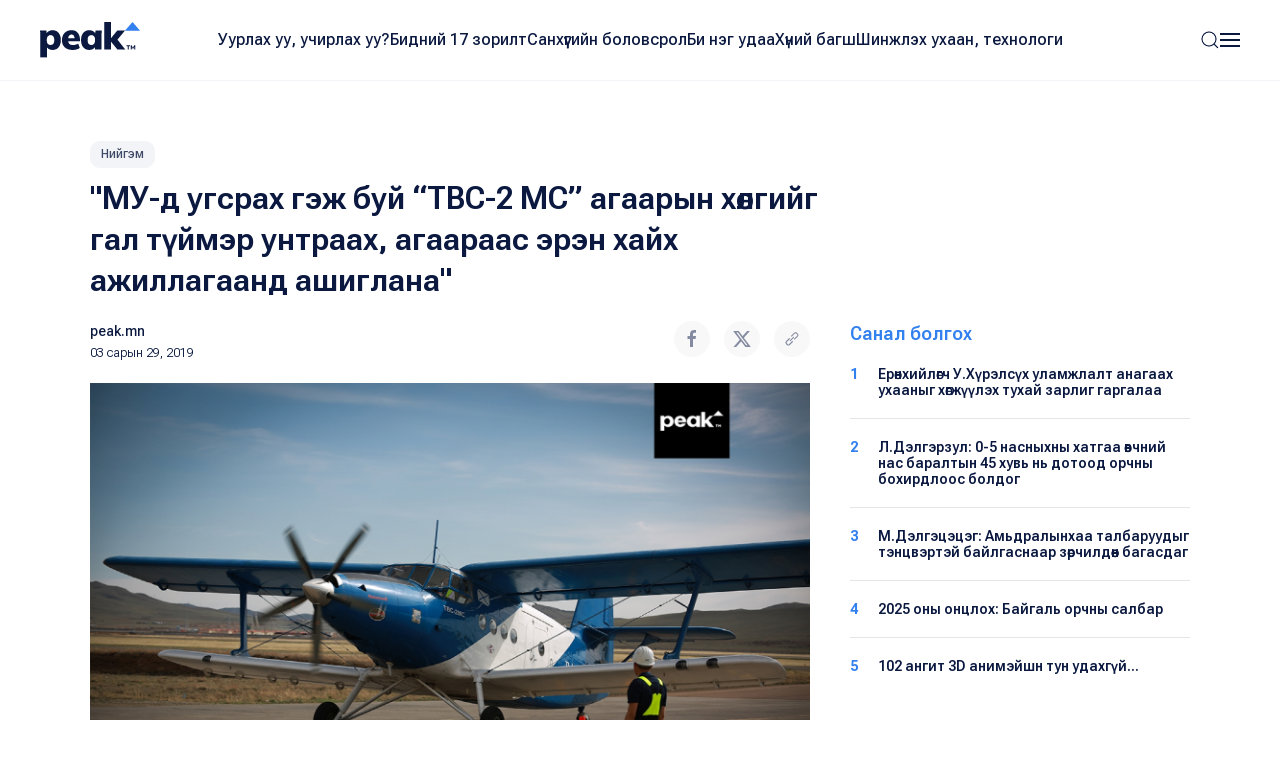

--- FILE ---
content_type: text/html; charset=UTF-8
request_url: https://peak.mn/news/mu-d-ugsrakh-gej-bui-tws-2-ms-agaariin-khulgiig-gal-tuimer-untraakh-agaaraas-eren-khaikh-ajillagaand-ashiglana
body_size: 11677
content:
<!DOCTYPE html>
<html>

<head>
  <title>
    'МУ-д угсрах гэж буй “ТВС-2 МС” агаарын хөлгийг гал түймэр унтраах, агаараас эрэн хайх... | Peak News  </title>
  <meta charset="utf-8">
  <meta name="description"
    content="Монгол Улсын Ерөнхийлөгч, Үндэсний аюулгүй байдлын зөвлөлийн тэргүүний ивээл дор &ldquo;Гал түймрийн гамшгийн хохирлыг бууруулахад бүх нийтийн оролцоо&rdquo; сэдэвт хэлэлцүүлгийг өнөөдөр Төрийн ордонд зохион байгууллаа.Гамшгаас хамгаалах тухай хууль, Галын..." />
  <meta name="keywords"
    content="агаарынхөлөг, галтүймэр, ерөнхийлөгч, твс-2 мс" />
  <meta name="viewport" content="width=device-width, initial-scale=1, maximum-scale=2, user-scalable=yes" />
  <meta http-equiv="X-UA-Compatible" content="IE=edge,chrome=1">
  <meta name="HandheldFriendly" content="true">

  <!-- Twitter Card data -->
  <meta name="twitter:card"
    content="summary" />
  <meta name="twitter:site" content="@PEAK" />
  <meta name="twitter:title"
    content="'МУ-д угсрах гэж буй “ТВС-2 МС” агаарын хөлгийг гал түймэр унтраах, агаараас эрэн хайх... | Peak News">
  <!-- Twitter Page description less than 200 characters -->
  <meta name="twitter:description"
    content="Монгол Улсын Ерөнхийлөгч, Үндэсний аюулгүй байдлын зөвлөлийн тэргүүний ивээл дор &ldquo;Гал түймрийн гамшгийн хохирлыг бууруулахад бүх нийтийн оролцоо&rdquo; сэдэвт хэлэлцүүлгийг өнөөдөр Төрийн ордонд зохион байгууллаа.Гамшгаас хамгаалах тухай хууль, Галын..." />
  <!-- Twitter Summary card images must be at least 120x120px -->
  <meta name="twitter:image"
    content="https://peak.mn/files/e06d2e62-31d4-440c-9dc3-42d7ba91ab91/acc06da38f85a87d1836f9fe4f0855ce_social.jpg" />

  <meta property="og:title"
    content="'МУ-д угсрах гэж буй “ТВС-2 МС” агаарын хөлгийг гал түймэр унтраах, агаараас эрэн хайх... | Peak News" />
  <meta property="og:image"
    content="https://peak.mn/files/e06d2e62-31d4-440c-9dc3-42d7ba91ab91/acc06da38f85a87d1836f9fe4f0855ce_social.jpg" />
      <meta property="og:image:width" content="952" />
    <meta property="og:image:height" content="498" />
    <meta property="og:site_name"
    content="Peak News" />
  <meta property="og:description"
    content="Монгол Улсын Ерөнхийлөгч, Үндэсний аюулгүй байдлын зөвлөлийн тэргүүний ивээл дор &ldquo;Гал түймрийн гамшгийн хохирлыг бууруулахад бүх нийтийн оролцоо&rdquo; сэдэвт хэлэлцүүлгийг өнөөдөр Төрийн ордонд зохион байгууллаа.Гамшгаас хамгаалах тухай хууль, Галын..." />

  <link rel="apple-touch-icon" sizes="180x180" href="/apple-touch-icon.png">
  <link rel="icon" type="image/png" sizes="32x32" href="/favicon-32x32.png">
  <link rel="icon" type="image/png" sizes="16x16" href="/favicon-16x16.png">
  <link rel="manifest" href="/site.webmanifest">
  <meta name="msapplication-TileColor" content="#da532c">
  <meta name="theme-color" content="#ffffff">

  <link
    href="https://fonts.googleapis.com/css2?family=Roboto+Flex:opsz,wght@8..144,300;8..144,400;8..144,500;8..144,600;8..144,700&display=swap"
    rel="stylesheet">

  <link rel="stylesheet" href="/static/peak.min.v1726450691.css"/>
  <!--[if lt IE 9]>
    <script src="https://oss.maxcdn.com/html5shiv/3.7.3/html5shiv.min.js"></script>
  <![endif]-->

  <script src="https://cdn.jsdelivr.net/npm/uikit@3.21.12/dist/js/uikit.min.js"></script>
  <script src="https://cdn.jsdelivr.net/npm/uikit@3.21.12/dist/js/uikit-icons.min.js"></script>
  <script src="https://ajax.googleapis.com/ajax/libs/jquery/2.1.4/jquery.min.js"></script>
</head>


<body class="uk-background-top-center uk-background-width-1-1 uk-background-norepeat" style="">
  

<!--Nav-->

<div class="peaknav" uk-sticky>
  <nav class="uk-navbar-container">
    <div class="uk-container uk-container-expand">
      <div uk-navbar>
        <div class="uk-navbar-left">
          <a href="https://peak.mn/pages/view/home-new"
            class="uk-navbar-item uk-logo"><img src="/img/peak.svg" width="100" alt=""/></a>
        </div>
        <div class="uk-navbar-center uk-visible@l">
          <ul class="uk-navbar-nav">
                                          <li class=""><a
                    href="/category/uurlakh-uu-uchirlakh-uu?menu=19">Уурлах уу, учирлах уу?</a></li>
                              <li class=""><a
                    href="https://peak.mn/my17">Бидний 17 зорилт</a></li>
                              <li class=""><a
                    href="/category/economics?menu=2">Санхүүгийн боловсрол</a></li>
                              <li class=""><a
                    href="/category/bi-neg-udaa?menu=25">Би нэг удаа</a></li>
                              <li class=""><a
                    href="/category/khunii-bagsh?menu=26">Хүний багш</a></li>
                              <li class=""><a
                    href="/category/technology?menu=11">Шинжлэх ухаан, технологи</a></li>
                                    </ul>
        </div>
        <div class="uk-navbar-right">
          <a class="uk-navbar-toggle" href="#searchmodal" uk-search-icon uk-toggle></a>

          <a class="uk-navbar-toggle uk-navbar-toggle-animate" uk-navbar-toggle-icon href="#"></a>
          <div class="uk-navbar-dropdown" uk-drop="offset: 0; pos: bottom-right;">
            <ul class="uk-nav uk-navbar-dropdown-nav">
              <li class="uk-active"><a href="https://peak.mn/pages/view/home-new"><span class="uk-margin-small-right"
                    uk-icon="home"></span> Нүүр хуудас</a></li>
              <li class="uk-nav-divider"></li>

                                                <li class=""><a
                      href="/category/uurlakh-uu-uchirlakh-uu?menu=19">Уурлах уу, учирлах уу?</a></li>
                                  <li class=""><a
                      href="https://peak.mn/my17">Бидний 17 зорилт</a></li>
                                  <li class=""><a
                      href="/category/economics?menu=2">Санхүүгийн боловсрол</a></li>
                                  <li class=""><a
                      href="/category/bi-neg-udaa?menu=25">Би нэг удаа</a></li>
                                  <li class=""><a
                      href="/category/khunii-bagsh?menu=26">Хүний багш</a></li>
                                  <li class=""><a
                      href="/category/technology?menu=11">Шинжлэх ухаан, технологи</a></li>
                                                            <li class="uk-nav-divider"></li>

                                  <li class=""><a
                      href="/category/amidraliin-tuukh-tuukh?menu=24">Амьдралын түүх</a></li>
                                  <li class=""><a
                      href="/category/tsegtsteisetgekh?menu=8">Цэгцтэй Сэтгэх</a></li>
                                  <li class=""><a
                      href="/category/world?menu=6">Дэлхий</a></li>
                                  <li class=""><a
                      href="/category/society?menu=3">Нийгэм</a></li>
                                          </ul>
          </div>
        </div>
      </div>
    </div>
  </nav>
</div>

<!-- This is the modal -->
<div id="searchmodal" class="uk-modal-full uk-modal" uk-modal>
  <div class="uk-modal-dialog uk-flex uk-flex-center uk-flex-middle" uk-height-viewport>
    <button class="uk-modal-close-full uk-text-primary uk-close-large uk-margin-top uk-margin-right" type="button"
      uk-close></button>
    <form method="get" accept-charset="utf-8" class="uk-search uk-search-large" action="/search">    <input class="uk-search-input uk-text-center" type="search" placeholder="Хайлт + Enter" id="core-search"
      name="searchText" value="" autofocus>
    </form>  </div>
</div>  

<div id="fb-root"></div>
<script>
  (function (d, s, id) {
    var js, fjs = d.getElementsByTagName(s)[0];
    if (d.getElementById(id)) return;
    js = d.createElement(s); js.id = id;
    js.src = 'https://connect.facebook.net/en_GB/sdk.js#xfbml=1&version=v2.10&appId=527290314294991';
    fjs.parentNode.insertBefore(js, fjs);
  }(document, 'script', 'facebook-jssdk'));
</script>

<div class="latest">
  <div class="uk-container">
    <div class="uk-margin-small-bottom">
      <a class="uk-button uk-button-xsmall uk-button-tag" href="https://peak.mn/category/society">
        Нийгэм      </a>
    </div>
    <h2 class="uk-text-medium uk-margin-remove-top uk-width-2-3@s">&quot;МУ-д угсрах гэж буй “ТВС-2 МС” агаарын хөлгийг гал түймэр унтраах, агаараас эрэн хайх ажиллагаанд ашиглана&quot;</h2>

    <div uk-grid>
      <div class="uk-width-2-3@s">
        <div class="uk-margin" uk-grid>
          <div class="uk-width-auto">
            <p class="uk-text-small uk-text-lighter" style="min-width: 220px;">
                            <a href="https://peak.mn/authors/Peak.mn" class="uk-text-semi uk-link-text">peak.mn</a>
              <br />
              <span class="uk-text-xsmall">03 сарын 29, 2019</span>
            </p>
          </div>
          <div class="uk-width-expand uk-text-right">
            <p><a onclick="openWindow('https://www.facebook.com/sharer/sharer.php?u=https://peak.mn/news/mu-d-ugsrakh-gej-bui-tws-2-ms-agaariin-khulgiig-gal-tuimer-untraakh-agaaraas-eren-khaikh-ajillagaand-ashiglana')"
                class="uk-icon-button  uk-margin-small-right" uk-icon="facebook"></a>
              <a onclick="openWindow('https://twitter.com/share?url=https://peak.mn/news/mu-d-ugsrakh-gej-bui-tws-2-ms-agaariin-khulgiig-gal-tuimer-untraakh-agaaraas-eren-khaikh-ajillagaand-ashiglana&text="МУ-д угсрах гэж буй “ТВС-2 МС” агаарын хөлгийг гал түймэр унтраах, агаараас эрэн хайх ажиллагаанд ашиглана"')"
                class="uk-icon-button uk-margin-small-right" uk-icon="twitter"></a>
              <a onclick="writeClipboardText('https://peak.mn/news/mu-d-ugsrakh-gej-bui-tws-2-ms-agaariin-khulgiig-gal-tuimer-untraakh-agaaraas-eren-khaikh-ajillagaand-ashiglana')" class="uk-icon-button" uk-icon="link"></a>
            </p>
          </div>
        </div>

        <div class="articlecontent fr-view" uk-lightbox="toggle: .js-lightbox">
                      <p>
              <img src="https://peak.mn/files/e06d2e62-31d4-440c-9dc3-42d7ba91ab91/acc06da38f85a87d1836f9fe4f0855ce_progressive.jpg" class="progressive-image blurred lightbox-exclude" data-large="https://peak.mn/files/e06d2e62-31d4-440c-9dc3-42d7ba91ab91/acc06da38f85a87d1836f9fe4f0855ce.jpg" alt=""/>            </p>
          
          <p style="text-align: justify;">Монгол Улсын Ерөнхийлөгч, Үндэсний аюулгүй байдлын зөвлөлийн тэргүүний ивээл дор &ldquo;Гал түймрийн гамшгийн хохирлыг бууруулахад бүх нийтийн оролцоо&rdquo; сэдэвт хэлэлцүүлгийг өнөөдөр Төрийн ордонд зохион байгууллаа.</p><p style="text-align: justify;">Гамшгаас хамгаалах тухай хууль, Галын аюулгүй байдлын тухай хуулийг хэрэгжүүлэх, гал түймрийн гамшгийн хохирлыг бууруулахад бүх талын оролцоог хангах, олон нийтийн оролцоо, үүрэг, хариуцлагыг өндөржүүлэх, гал түймэртэй тэмцэх бэлтгэл, бэлэн байдал, чадавхийг сайжруулах, олон талт хамтын ажиллагааг өргөжүүлэх зорилгоор Монгол Улсын Ерөнхийлөгчийн Тамгын газар, Үндэсний аюулгүй байдлын зөвлөлийн ажлын алба, Онцгой байдлын ерөнхий газар хамтран зохион байгуулсан уг хэлэлцүүлэгт Монгол Улсын Ерөнхийлөгч Х.Баттулга оролцож, үг хэлэв.</p><p style="text-align: justify;"><strong>МОНГОЛ УЛСЫН ЕРӨНХИЙЛӨГЧ Х.БАТТУЛГА ХЭЛСЭН ҮГЭНДЭЭ:</strong></p><p style="text-align: justify;"><img src="https://peak.mn/files/e06d2e62-31d4-440c-9dc3-42d7ba91ab91/60836d51d9ccd47c33897e0fe2cc1e4b.jpg" class="fr-fic fr-dib" data-size="2000,1294.1176470588" data-success="true" data-filepath="/home/peakmn/public_html/webroot/files/e06d2e62-31d4-440c-9dc3-42d7ba91ab91/60836d51d9ccd47c33897e0fe2cc1e4b.jpg"></p><p style="text-align: justify;">&ldquo;Та бүхэнд өглөөний мэндийг хүргэе.</p><p style="text-align: justify;">Монгол Улсын үндэсний язгуур ашиг сонирхлыг хангах гадаад, дотоод таатай нөхцлийг бүрдүүлэх, үндэсний аюулгүй байдлыг хангах тусгайлсан чиг үүрэгтэй байгууллагуудын хамтын үйл ажиллагааг уялдуулан зохицуулах чиглэлээр миний бие онцгойлон анхаарч, дээрх байгууллагуудын удирдлагуудад 2017 оны 12 дугаар сард үүрэг, чиглэл өгсөн. 2018 онд тусгайлсан чиг үүрэгтэй байгууллагууд хамтран хэрэгжүүлэх нэгдсэн төлөвлөгөөг гаргаж ажилласнаар тодорхой үр дүн ажиглагдаж байна.</p><p style="text-align: justify;">Өнөөдрийн энэ хэлэлцүүлэг нь үндэсний аюулгүй байдлыг хангах тусгайлсан чиг үүрэгтэй байгууллагуудын хамтран хэрэгжүүлэх нэгдсэн төлөвлөгөөнд тусгагдсан цуврал хэлэлцүүлгийн хоёр дахь хэлэлцүүлэг юм.</p><p class="txt-block1" style="text-align: justify;">Болзошгүй аливаа гамшгаас урьдчилан сэргийлэх, учрах хохирлыг бууруулахад үндэсний аюулгүй байдлыг хангах тусгайлсан чиг үүрэгтэй байгууллагын үүрэг оролцоо, тэдгээрийн хамтын ажиллагаа онцгой чухал гэдгийг тэмдэглэн хэлье.</p><p style="text-align: justify;">&ldquo;Гал түймрийн гамшгийн хохирлыг бууруулахад бүх нийтийн оролцоо&rdquo; сэдвийг хөндөн &nbsp;энэхүү хэлэлцүүлгийг зохион байгуулж байгаа нь цаг үеэ олсон асуудал гэж үзэж байна.</p><p style="text-align: justify;">Монгол Улсад өнгөрсөн таван жилийн хугацаанд жилд дунджаар 3520 удаа аюулт үзэгдэл, осол тохиолдож, 200 гаруй хүн амь насаа алдаж, 80 гаруй тэрбум төгрөгийн эдийн засгийн хохирол учирсан статистик байна.[1] <span class="twittersharelink">Гал түймэр нь эдгээр нийт тохиолдлын 90 гаруй хувийг (объектын гал түймэр 84%, ой хээрийн түймэр 3.2%),</span> гамшиг осолд өртөж амь насаа алдсан хүний 33 хувийг (объектын галд 31.7%, ой хээрийн түймэрт 1.5%) эзэлж байна[2]. <span class="twittersharelink">Сүүлийн жилүүдэд уур амьсгалын өөрчлөлт, хүн амын өсөлт, хотжилтын нөлөөгөөр гал түймрийн давтамж, хамрах хүрээ улам бүр нэмэгдэх болсныг мэргэжлийн байгууллагууд</span> сануулах болсон.</p><p style="text-align: justify;">ОХУ-ын Гал эсэргүүцэх албанаас 2012-2016 онд хийсэн гал түймрийн судалгаагаар <span class="twittersharelink">Монгол Улс 1000 хүнд ногдох галын тоогоор 57 орноос 40-д, 100 мян.хүн тутамд нас барсан хүний тоогоор 9-д, түлэгдэж бэртсэн хүний тоогоор 42 орноос 34-д жагсаж</span> байна.[3]</p><p style="text-align: justify;">Монгол Улсад зонхилон тохиолдож байгаа гал түймэр нь ихэвчлэн иргэдийн санамсар болгоомжгүй, хэнэггүй үйлдэлтэй холбоотой байна. <span class="twittersharelink">Учир нь обьектын түймэр гарч буй шалтгааны 60 шахам хувь, ой хээрийн түймрийн тэн хагас нь хүний буруутай үйлдлээс үүдэж гарснаас</span> тодорхой харагдаж байна[4]. Гал түймэрт өртсөн нэг га ойг нөхөн сэргээхэд 2500 орчим суулгац шаардлагатай. Энэ нь ой болоход 90 жилийн хугацаа зарцуулагдана[5].</p><p style="text-align: justify;"><img src="https://peak.mn/files/e06d2e62-31d4-440c-9dc3-42d7ba91ab91/d28b891ca47c157febb9b38524f9329a.jpg" class="fr-fic fr-dib" data-size="1200,800" data-success="true" data-filepath="/home/peakmn/public_html/webroot/files/e06d2e62-31d4-440c-9dc3-42d7ba91ab91/d28b891ca47c157febb9b38524f9329a.jpg"></p><p style="text-align: justify;">Гамшиг осол, гал түймрээс урьдчилан сэргийлэх, гарч болзошгүй хохирлыг бууруулах чиглэлээр техник, технологийг ашиглах шаардлагатай. Нэн ялангуяа шатахуун бага зарцуулдаг, эдийн засгийн үр ашигтай, байгаль, цаг агаарын хүнд нөхцөлд нислэг үйлдэх чадвартай бага оврын нисэх онгоцыг гамшгаас хамгаалах үйл ажиллагаанд ашиглах нь зүйтэй байна. Тухайлбал, олон улсад хүлээн зөвшөөрөгдсөн боловсон хүчнийхээ мэдлэг, боловсролыг ашиглан <span class="twittersharelink">Монгол Улсад угсрах гэж буй &ldquo;ТВС-2 МС&rdquo; агаарын хөлгийг ой хээрийн гал түймэр унтраах, шүхэрчдийг тээвэрлэх, агаараас эрэн хайх ажиллагаанд ашиглах боломжтой</span> юм.</p><p style="text-align: justify;">Иймээс иргэн хүний санаатай, санамсаргүй буруутай үйлдлээс урган гарч буй гал түймрийн гамшгийн хохирлыг бууруулахад бүх нийтийн оролцоог хангахад анхаарлаа хандуулж, цаашид энэ чиглэлээр хэрэгжүүлэх тодорхой арга хэмжээ, шийдлийг энэ хэлэлцүүлгээс гаргаж, бүх түвшинд хариуцлагатай хэрэгжүүлж ажиллана гэж найдаж байна.</p><p style="text-align: justify;">Үндэсний аюулгүй байдалд сөргөөр нөлөөлж болзошгүй хөндүүр сэдвүүдээр миний бие хэлэлцүүлэг санаачлан хэлэлцүүлж, хэлэлцүүлгээс гарсан санал зөвлөмжийг холбогдох байгууллагуудад хүргүүлсэн.</p><p style="text-align: justify;">Ингээд &ldquo;Гал түймрийн гамшгийн хохирлыг бууруулахад бүх нийтийн оролцоо&rdquo; сэдвийн хүрээнд зохион байгуулж буй хэлэлцүүлэг нээснийг мэдэгдэж, хэлэлцүүлгийн үйл ажиллагаанд амжилт хүсье!&rdquo; гэв.</p><p style="text-align: justify;">[1] ОБЕГ, Гамшиг судлалын хүрээлэн, Монгол Улсад тохиолдсон аюулт үзэгдэл, ослын статистикийн эмхэтгэл, 2017<br>[2] Гамшиг судлалын хүрээлэн, 2018<br>[3] ОХУ-ын Гал эсэргүүцэх албаны академийн багш, доктор профессор Николай Брушлинскийгийн 2012-2016 онд хийсэн гал түймрийн судалгаа<br>[4] Гамшиг судлалын хүрээлэн, 2018<br>[5] Д.Дуламсүрэн нар., Модны физиологи 29, 99-110-р тал.</p><p style="text-align: justify;">Монгол Улсын Ерөнхийлөгч Х.Баттулга үг хэлснийхээ дараа Онцгой байдлын ерөнхий газрын дарга, хошууч генерал Т.Бадралын &ldquo;Гал түймрийн нөхцөл байдал, анхаарах зарим асуудал&rdquo; илтгэлийг сонсов.</p><p style="text-align: justify;"><img src="https://peak.mn/files/e06d2e62-31d4-440c-9dc3-42d7ba91ab91/c2fb5ad2bd6dece33e47db35fca80a10.jpg" class="fr-fic fr-dib" data-size="2000,1215.0537634409" data-success="true" data-filepath="/home/peakmn/public_html/webroot/files/e06d2e62-31d4-440c-9dc3-42d7ba91ab91/c2fb5ad2bd6dece33e47db35fca80a10.jpg"></p><p style="text-align: justify;"><br></p><p style="text-align: justify;"><strong><br></strong></p><p style="text-align: justify;"><strong>Эх сурвалж: Ерөнхийлөгчийн хэвлэл мэдээллийн алба</strong></p>        </div>

        <div class="uk-margin-large">
                      <h5 class="uk-text-primary uk-text-medium">Холбоотой сэдвүүд</h5>
            <p>
                              <a href="https://peak.mn/tag/агаарынхөлөг" class="uk-button uk-button-small uk-button-tag">агаарынхөлөг</a>
                              <a href="https://peak.mn/tag/галтүймэр" class="uk-button uk-button-small uk-button-tag">галтүймэр</a>
                              <a href="https://peak.mn/tag/ерөнхийлөгч" class="uk-button uk-button-small uk-button-tag">ерөнхийлөгч</a>
                              <a href="https://peak.mn/tag/твс-2 мс" class="uk-button uk-button-small uk-button-tag">твс-2 мс</a>
                          </p>
                    <div class="uk-margin socialshares">
            <div>
              <a onclick="openWindow('https://www.facebook.com/sharer/sharer.php?u=https://peak.mn/news/mu-d-ugsrakh-gej-bui-tws-2-ms-agaariin-khulgiig-gal-tuimer-untraakh-agaaraas-eren-khaikh-ajillagaand-ashiglana')"
                class="uk-icon-button  uk-margin-small-right" uk-icon="facebook"></a>
              <a onclick="openWindow('https://twitter.com/share?url=https://peak.mn/news/mu-d-ugsrakh-gej-bui-tws-2-ms-agaariin-khulgiig-gal-tuimer-untraakh-agaaraas-eren-khaikh-ajillagaand-ashiglana&text="МУ-д угсрах гэж буй “ТВС-2 МС” агаарын хөлгийг гал түймэр унтраах, агаараас эрэн хайх ажиллагаанд ашиглана"')"
                class="uk-icon-button uk-margin-small-right" uk-icon="twitter"></a>
              <a onclick="writeClipboardText('https://peak.mn/news/mu-d-ugsrakh-gej-bui-tws-2-ms-agaariin-khulgiig-gal-tuimer-untraakh-agaaraas-eren-khaikh-ajillagaand-ashiglana')" class="uk-icon-button" uk-icon="link"></a>
            </div>
            <div class="uk-margin-top">
              <div class="fb-like" data-href="https://www.facebook.com/Peaknews1/" data-layout="button_count"
                data-action="like" data-size="small" data-show-faces="false" data-share="false"></div>
              <div class="fb-share-button" data-href="https://peak.mn/news/mu-d-ugsrakh-gej-bui-tws-2-ms-agaariin-khulgiig-gal-tuimer-untraakh-agaaraas-eren-khaikh-ajillagaand-ashiglana" data-layout="button" data-size="small"
                data-mobile-iframe="true"><a class="fb-xfbml-parse-ignore" target="_blank"
                  href="https://www.facebook.com/sharer/sharer.php?u=https%3A%2F%2Fdevelopers.facebook.com%2Fdocs%2Fplugins%2F&amp;src=sdkpreparse">Share</a>
              </div>
              <div class="fb-send" data-href="https://peak.mn/news/mu-d-ugsrakh-gej-bui-tws-2-ms-agaariin-khulgiig-gal-tuimer-untraakh-agaaraas-eren-khaikh-ajillagaand-ashiglana"></div>
            </div>
          </div>
        </div>

                  <div class="comments uk-margin-large">
            <h3 class="uk-text-medium uk-margin-remove-bottom"><span uk-icon="icon: comments"></span> Сэтгэгдэл бичих
                          </h3>
            <p class="uk-text-xsmall uk-margin-remove-top">Та сэтгэгдэл бичихдээ бусдад хүндэтгэлтэй хандана уу. Ёс бус
              сэтгэгдлийг Peak.mn сайт устгах эрхтэй.</p>
            
<form>
  <div class="uk-margin">
    <div class="input textarea"><textarea name="cmt-body" id="comment_body_new" rows="3" class="botCheck uk-textarea uk-width-1-1" placeholder="Сэтгэгдлээ бичнэ үү" data-comment-id="new"></textarea></div>  </div>
  <div class="uk-margin-small uk-margin-small-bottom">
    <button disabled="disabled" id="addComm_new" type="button" class="uk-button uk-button-peak-grey uk-button-small uk-text-semi uk-width-1-1 uk-button-large">Сэтгэгдэл бичих <span uk-icon="icon: arrow-right"></span></button>  </div>
</form>

<input type="hidden" name="cmt-url" readonly="readonly" id="cmt-url" value="1768687059.6851"/><div id="comment_list" class="uk-margin uk-margin-large-top uk-text-small">
  </div>

                </div>
        
      </div>

      <div class="uk-width-expand">
        <div uk-sticky="end: true; offset: 100; media: 640" style="z-index: 979;">
                      <h5 class="uk-text-primary uk-text-medium">Санал болгох</h5>
            <div class="mostread hide-first-divider">
                    <hr />
    <p class="uk-margin-remove uk-text-medium uk-text-small">
      <span class="uk-align-left uk-text-bold uk-text-large@s uk-text-primary">
        1      </span>
      <a class="uk-link-heading trending-title" href="https://peak.mn/news/erunkhiilugch-ukhurelsukh-ulamjlalt-anagaakh-ukhaaniig-khugjuulekh-tukhai-zarlig-gargalaa">
         Ерөнхийлөгч У.Хүрэлсүх уламжлалт анагаах ухааныг хөгжүүлэх тухай зарлиг гаргалаа      </a>
    </p>
      <hr />
    <p class="uk-margin-remove uk-text-medium uk-text-small">
      <span class="uk-align-left uk-text-bold uk-text-large@s uk-text-primary">
        2      </span>
      <a class="uk-link-heading trending-title" href="https://peak.mn/news/l-delgerzul-0-5-nasnyhny-hatgaa">
        Л.Дэлгэрзул: 0-5 насныхны хатгаа өвчний нас баралтын 45 хувь нь дотоод орчны бохирдлоос болдог      </a>
    </p>
      <hr />
    <p class="uk-margin-remove uk-text-medium uk-text-small">
      <span class="uk-align-left uk-text-bold uk-text-large@s uk-text-primary">
        3      </span>
      <a class="uk-link-heading trending-title" href="https://peak.mn/news/mdelgetsetseg-amidraliinkhaa-talbaruudiig-tentswertei-bailgasnaar-zurchilduun-bagasdag">
        М.Дэлгэцэцэг: Амьдралынхаа талбаруудыг тэнцвэртэй байлгаснаар зөрчилдөөн багасдаг       </a>
    </p>
      <hr />
    <p class="uk-margin-remove uk-text-medium uk-text-small">
      <span class="uk-align-left uk-text-bold uk-text-large@s uk-text-primary">
        4      </span>
      <a class="uk-link-heading trending-title" href="https://peak.mn/news/2025-onii-ontslokh-baigali-orchnii-salbar">
        2025 оны онцлох: Байгаль орчны салбар      </a>
    </p>
      <hr />
    <p class="uk-margin-remove uk-text-medium uk-text-small">
      <span class="uk-align-left uk-text-bold uk-text-large@s uk-text-primary">
        5      </span>
      <a class="uk-link-heading trending-title" href="https://peak.mn/news/102-angit-3d-animejsn-tun-udahgj">
        102 ангит 3D анимэйшн тун удахгүй…      </a>
    </p>
              </div>
          
                  <div class="uk-margin-top">
      <a href="https://www.mandalschool.mn/?msg=not-logged-in" target="_blank" class="side-banner">
        <img src="https://peak.mn/files/banner/4b36acdcd6a66f23a7b23841fb81fdc1.jpg" class="uk-width-1-1" >      </a>
    </div>
          </div>
      </div>
    </div>
  </div>
</div>

  <div class="featured">
    <div class="uk-container">
      <div class="uk-slider-container" uk-slider>
                <h2 class="uk-text-medium uk-margin-remove-top">Холбоотой мэдээ</h2>

        <div class="uk-position-relative">
          <div class="featurednav">
            <a href uk-slidenav-previous uk-slider-item="previous"></a>
            <a href uk-slidenav-next uk-slider-item="next"></a>
          </div>

          <ul class="uk-slider-items uk-child-width-1-3@s uk-child-width-1-4@l  uk-grid uk-grid-small uk-grid-match">
                          <li>
                <div class="uk-card uk-card-small uk-card-hover">
  <div class="uk-card-media-top uk-cover-container">
    <a href="https://peak.mn/news/anu-ruu-shuud-nisleg-uildekh-khubilai-khaan-agaariin-khulug-ulaanbaatart-gazardlaa">
      <img src="https://peak.mn/files/853ed522-deb3-4413-8076-db893fe23e81/298500c31b61d8e7c14e8cc39953a924.jpg" uk-cover="" class="progressive-image blurred" data-large="https://peak.mn/files/853ed522-deb3-4413-8076-db893fe23e81/298500c31b61d8e7c14e8cc39953a924.jpg" alt=""/>      <canvas width="400" height="400"></canvas>

          </a>
  </div>
  <div class="uk-card-body">
    <p class="uk-margin-small-bottom">
      <a class="uk-button uk-button-xsmall uk-button-tag" href="https://peak.mn/category/economics">
        Санхүүгийн боловсрол      </a>
    </p>
          <h5 class="uk-margin-remove uk-text-medium">
        <a class="uk-link-heading" href="https://peak.mn/news/anu-ruu-shuud-nisleg-uildekh-khubilai-khaan-agaariin-khulug-ulaanbaatart-gazardlaa">
          АНУ руу шууд нислэг үйлдэх "Хубилай хаан" агаарын хөлөг Улаанбаатарт газардлаа        </a>
      </h5>
        <p class="uk-text-xsmall uk-margin-small-top uk-text-lighter"><a href="#" class="uk-text-semi uk-link-text">
        Д.ЭРДЭНЭТУЯА      </a> ・
      08 сарын 11, 2023    </p>
  </div>
</div>              </li>
                          <li>
                <div class="uk-card uk-card-small uk-card-hover">
  <div class="uk-card-media-top uk-cover-container">
    <a href="https://peak.mn/news/mongolyrunkhiilugch">
      <img src="https://peak.mn/files/853ed522-deb3-4413-8076-db893fe23e81/58bb68191599f25d707be817becc2c44.png" uk-cover="" class="progressive-image blurred" data-large="https://peak.mn/files/853ed522-deb3-4413-8076-db893fe23e81/58bb68191599f25d707be817becc2c44.png" alt=""/>      <canvas width="400" height="400"></canvas>

          </a>
  </div>
  <div class="uk-card-body">
    <p class="uk-margin-small-bottom">
      <a class="uk-button uk-button-xsmall uk-button-tag" href="https://peak.mn/category/society">
        Нийгэм      </a>
    </p>
          <h5 class="uk-margin-remove uk-text-medium">
        <a class="uk-link-heading" href="https://peak.mn/news/mongolyrunkhiilugch">
           Х.Баттулга: Хүүхэд бол үндэстний ирээдүй, улсын баялаг, айл гэрийн баяр баясгалан, эрхэм дээд эрдэнэ        </a>
      </h5>
        <p class="uk-text-xsmall uk-margin-small-top uk-text-lighter"><a href="#" class="uk-text-semi uk-link-text">
        Буяндэлгэрийн Мөнхчимэг      </a> ・
      06 сарын 01, 2021    </p>
  </div>
</div>              </li>
                          <li>
                <div class="uk-card uk-card-small uk-card-hover">
  <div class="uk-card-media-top uk-cover-container">
    <a href="https://peak.mn/news/tanilts-erunkhiilugchiin-zarligaar-turiin-shagnal-khurtsen-eruul-mendiin-salbariin-4-buteel7">
      <img src="https://peak.mn/files/e8d60fcb-f021-43e1-97c3-21ba798998b3/e32070afcb95a31cee694316a21e0f3f.jpg" uk-cover="" class="progressive-image blurred" data-large="https://peak.mn/files/e8d60fcb-f021-43e1-97c3-21ba798998b3/e32070afcb95a31cee694316a21e0f3f.jpg" alt=""/>      <canvas width="400" height="400"></canvas>

          </a>
  </div>
  <div class="uk-card-body">
    <p class="uk-margin-small-bottom">
      <a class="uk-button uk-button-xsmall uk-button-tag" href="https://peak.mn/category/society">
        Нийгэм      </a>
    </p>
          <h5 class="uk-margin-remove uk-text-medium">
        <a class="uk-link-heading" href="https://peak.mn/news/tanilts-erunkhiilugchiin-zarligaar-turiin-shagnal-khurtsen-eruul-mendiin-salbariin-4-buteel7">
          Танилц: Ерөнхийлөгчийн зарлигаар Төрийн шагнал хүртсэн эрүүл мэндийн салбарын 4 бүтээл        </a>
      </h5>
        <p class="uk-text-xsmall uk-margin-small-top uk-text-lighter"><a href="#" class="uk-text-semi uk-link-text">
        Б.Баясгалан      </a> ・
      02 сарын 09, 2021    </p>
  </div>
</div>              </li>
                          <li>
                <div class="uk-card uk-card-small uk-card-hover">
  <div class="uk-card-media-top uk-cover-container">
    <a href="https://peak.mn/news/ushijir-erunkhiilugch-ukhts-d-ochij-bair-suuria-ilerkhiilsen-ni-ukhts-d-nuluulukh-gesen-ajillagaa-bish">
      <img src="https://peak.mn/files/e8d60fcb-f021-43e1-97c3-21ba798998b3/ed0b3d6801f69fe6c0044a5e2629082c.jpg" uk-cover="" class="progressive-image blurred" data-large="https://peak.mn/files/e8d60fcb-f021-43e1-97c3-21ba798998b3/ed0b3d6801f69fe6c0044a5e2629082c.jpg" alt=""/>      <canvas width="400" height="400"></canvas>

          </a>
  </div>
  <div class="uk-card-body">
    <p class="uk-margin-small-bottom">
      <a class="uk-button uk-button-xsmall uk-button-tag" href="https://peak.mn/category/politics">
        Улс төр      </a>
    </p>
          <h5 class="uk-margin-remove uk-text-medium">
        <a class="uk-link-heading" href="https://peak.mn/news/ushijir-erunkhiilugch-ukhts-d-ochij-bair-suuria-ilerkhiilsen-ni-ukhts-d-nuluulukh-gesen-ajillagaa-bish">
          Ө.Шижир: Ерөнхийлөгч Х.Баттулга ҮХЦ-д очиж байр сууриа илэрхийлсэн нь нөлөөлөх гэсэн ажиллагаа биш        </a>
      </h5>
        <p class="uk-text-xsmall uk-margin-small-top uk-text-lighter"><a href="#" class="uk-text-semi uk-link-text">
        Б.Баясгалан      </a> ・
      03 сарын 24, 2021    </p>
  </div>
</div>              </li>
                          <li>
                <div class="uk-card uk-card-small uk-card-hover">
  <div class="uk-card-media-top uk-cover-container">
    <a href="https://peak.mn/news/dwein-rok-jonson-erunkhiilugchid-ner-dewshwel-amerikchuudiin-46-khuwi-tuuniig-demjine">
      <img src="https://peak.mn/files/83035324-badd-4572-80d3-ee2dea89b12d/dad2de94681aa27f0a4e9bcdf22b6781.jpg" uk-cover="" class="progressive-image blurred" data-large="https://peak.mn/files/83035324-badd-4572-80d3-ee2dea89b12d/dad2de94681aa27f0a4e9bcdf22b6781.jpg" alt=""/>      <canvas width="400" height="400"></canvas>

          </a>
  </div>
  <div class="uk-card-body">
    <p class="uk-margin-small-bottom">
      <a class="uk-button uk-button-xsmall uk-button-tag" href="https://peak.mn/category/world">
        Дэлхий      </a>
    </p>
          <h5 class="uk-margin-remove uk-text-medium">
        <a class="uk-link-heading" href="https://peak.mn/news/dwein-rok-jonson-erunkhiilugchid-ner-dewshwel-amerikchuudiin-46-khuwi-tuuniig-demjine">
          Двейн "Рок" Жонсон ерөнхийлөгчид нэр дэвшвэл америкчуудын 46 хувь түүнийг дэмжинэ        </a>
      </h5>
        <p class="uk-text-xsmall uk-margin-small-top uk-text-lighter"><a href="#" class="uk-text-semi uk-link-text">
        Б.Анхилам      </a> ・
      04 сарын 11, 2021    </p>
  </div>
</div>              </li>
                      </ul>
        </div>

        <ul class="uk-slider-nav uk-dotnav uk-flex-center uk-margin"></ul>
      </div>
    </div>
  </div>

<!--Banner-->




    
  

<!--Footer-->

<div class="footer">
  <div class="uk-container">
    <div class="uk-margin-large-bottom uk-child-width-expand@s" uk-grid>
      <div class="footerlogo">
        <a href="https://peak.mn/pages/view/home-new">
          <img src="/img/peak.svg" width="113" height="40" alt=""/>        </a>
        <img src="/img/sdg.svg" width="169" alt=""/>      </div>

      <div class="uk-text-right@s">
                  <a href="https://www.facebook.com/Peaknews1/" class="uk-icon-button  uk-margin-small-right" uk-icon="facebook" target="_blank"></a>
                          <a href="https://www.instagram.com/peak.mn/" class="uk-icon-button  uk-margin-small-right" uk-icon="instagram"
            target="_blank"></a>
                          <a href="https://twitter.com/peaknewsmn" class="uk-icon-button uk-margin-small-right" uk-icon="twitter" target="_blank"></a>
                          <a href="https://www.youtube.com/@peaknews8897" class="uk-icon-button" uk-icon="youtube" target="_blank"></a>
              </div>
    </div>
    <div class="footermenu uk-child-width-expand@s" uk-grid>
      <div>
        <p class="uk-text-xsmall uk-text-primary uk-text-medium">Үндсэн категори</p>
        <ul class="uk-list uk-list-large">
                                    <li><a href="/category/uurlakh-uu-uchirlakh-uu?menu=19">
                  Уурлах уу, учирлах уу?                </a></li>
                          <li><a href="https://peak.mn/my17">
                  Бидний 17 зорилт                </a></li>
                          <li><a href="/category/economics?menu=2">
                  Санхүүгийн боловсрол                </a></li>
                          <li><a href="/category/bi-neg-udaa?menu=25">
                  Би нэг удаа                </a></li>
                          <li><a href="/category/khunii-bagsh?menu=26">
                  Хүний багш                </a></li>
                          <li><a href="/category/technology?menu=11">
                  Шинжлэх ухаан, технологи                </a></li>
                              </ul>
      </div>
      <div>
        <p class="uk-text-xsmall uk-text-primary uk-text-medium">Бусад</p>
        <ul class="uk-list uk-list-large">
                                    <li><a href="/category/amidraliin-tuukh-tuukh?menu=24">
                  Амьдралын түүх                </a></li>
                          <li><a href="/category/tsegtsteisetgekh?menu=8">
                  Цэгцтэй Сэтгэх                </a></li>
                          <li><a href="/category/world?menu=6">
                  Дэлхий                </a></li>
                          <li><a href="/category/society?menu=3">
                  Нийгэм                </a></li>
                              </ul>
      </div>
      <div>
        <p class="uk-text-xsmall uk-text-primary uk-text-medium">Үйлчилгээ</p>
        <ul class="uk-list uk-list-large">
          <li><a href="https://peak.mn/pages/view/editorial-word2">Редакцын бодлого</a></li>
          <li>
            <a href="/page/authors">Манай нийтлэгчид</a>          </li>
                      <li>
              <a href="#">
                Контент нийлүүлэх
                <img src="/img/icons/external-link.svg" width="15" height="15" class="uk-text-middle" alt=""/>              </a>
            </li>
                                <li>
              <a href="#">
                Эвэнт дээр хамтран ажиллах
                <img src="/img/icons/external-link.svg" width="15" height="15" class="uk-text-middle" alt=""/>              </a>
            </li>
                  </ul>
      </div>
      <div class="uk-text-small">
        <p class="uk-text-xsmall uk-text-primary uk-text-medium">Холбоо барих</p>
        <div class="uk-grid-small" uk-grid>
          <div class="uk-width-2-5">
                          <p class="uk-text-grey uk-margin-remove-bottom">Мэдээ</p>
              <p class="uk-margin-remove-top"><a href="tel:+97677191977" target="_blank">
                  77191977                </a></p>
                      </div>
          <div class="uk-width-3-5">
                          <p class="uk-text-grey uk-margin-remove-bottom">Редакц</p>
              <p class="uk-margin-remove-top"><a href="tel:+97699126085" target="_blank">
                  99126085                </a></p>
                      </div>
        </div>
                  <p class="uk-text-grey uk-margin-remove-bottom">Имэйл</p>
          <p class="uk-margin-remove-top"><a href="mailto: contact@peak.mn" target="_blank">
              contact@peak.mn            </a></p>
                          <p class="uk-text-grey uk-margin-remove-bottom">Холбоо барих</p>
          <p class="uk-margin-remove-top">
            Улаанбаатар хот, Сүхбаатар дүүрэг, Бага тойруу, 24-р байр          </p>
              </div>
    </div>
    <hr />
          <p class="uk-text-small">&copy;
        2017-2025 Пийк Медиа Групп ХХК. Бүх эрх хуулиар хамгаалагдсан.      </p>
      </div>
</div>  <!-- Google tag (gtag.js) -->
<script async src="https://www.googletagmanager.com/gtag/js?id=UA-61909596-20"></script>
<script>
  window.dataLayer = window.dataLayer || [];
  function gtag(){dataLayer.push(arguments);}
  gtag('js', new Date());

  gtag('config', 'UA-61909596-20');
</script>

  <script src="/static/peak.min.v1726498510.js"></script><script>    var foreign_key = '19464';
  var modelName = "articles";
  var commentLimit = 5;

  $(function () {
    $('#addComm_new').on('click', function () {
      if (commentLimit < 1) return;
      var formData = {
        'body': $('#comment_body_new').val() || '',
        'url': $('input[name="cmt-url"]').val() || '',
        'foreign_key': foreign_key,
        'model': modelName,
      };

      $('#comment_body_new').val('');
      $('#addComm_new').attr('disabled', 'disabled');
      $('#addComm_new').html('<i class="uk-icon-refresh uk-icon-spin"></i> Түр хүлээнэ үү... ');

      $.ajax({
        url: "/comments/ajax-save-comment",
        type: "POST",
        beforeSend: function (request) {
          request.setRequestHeader("X-CSRF-Token", '0d5e62a292bf46675aaa8057ff5337176c996311b089ca3bf3edcd6ec173bf77b343e66e80d0e6d3b2b608b16ba470102b636519f4b5d6c5ed9731d0cf8de384');
        },
        data: formData
      }).done(function (data) {
        $('#addComm_new').html('Сэтгэгдэл бичих');
        var newComment = $(data).hide();
        $('#comment_list').prepend(newComment);
        newComment.fadeIn();
        commentLimit--;
      }).fail(function (error) {
        $('#addComm_new').html('Сэтгэгдэл бичих');
      });
    });

    addEventToCommentBody();
  });

  function addReply(parentId) {
    if ($('#reply_' + parentId).length) {
      $('#reply_' + parentId).toggle();
      return;
    }

    if (!$('#' + parentId).next('div').hasClass('uk-margin-large-left')) {
      $('#' + parentId).after('<div class="uk-margin-large-left"></div>');
    }
    var cmtHtml = '<div id="reply_' + parentId + '" class="uk-margin-top uk-margin-bottom">' +
      '<div class="uk-margin"><div class="input textarea"><textarea name="cmt-body" id="comment_body_' + parentId + '" rows="3" class="botCheck uk-textarea uk-width-1-1" placeholder="Сэтгэгдлээ бичнэ үү" data-comment-id="' + parentId + '"></textarea>' + '</div>' +
      '<div class="uk-margin-small uk-margin-small-bottom"><button disabled="disabled" id="addComm_' + parentId + '" value="Бичих" type="button" class="uk-button uk-button-peak-grey uk-button-small uk-text-semi uk-width-1-1 uk-button-large" onclick="saveReply(\'' + parentId + '\')">Сэтгэгдэл бичих</button>' + '</div></div>';

    $('#' + parentId).next('div').prepend(cmtHtml);
    addEventToCommentBody();
  }

  function saveReply(parentId) {

    var formData = {
      'body': $('#comment_body_' + parentId).val() || '',
      'url': $('input[name="cmt-url"]').val() || '',
      'model': modelName,
      'foreign_key': foreign_key,
      'parent_id': parentId,
    };

    $('#comment_body_' + parentId).val('');
    $('#addComm_' + parentId).attr('disabled', 'disabled');
    $('#addComm_' + parentId).html('<i class="uk-icon-refresh uk-icon-spin"></i> Түр хүлээнэ үү... ');

    $.ajax({
      url: "/comments/ajax-save-comment",
      type: "POST",
      beforeSend: function (request) {
        request.setRequestHeader("X-CSRF-Token", '0d5e62a292bf46675aaa8057ff5337176c996311b089ca3bf3edcd6ec173bf77b343e66e80d0e6d3b2b608b16ba470102b636519f4b5d6c5ed9731d0cf8de384');
      },
      data: formData
    }).done(function (data) {
      $('#addComm_' + parentId).html('Сэтгэгдэл бичих');
      var newComment = $(data).hide();
      $('#' + parentId).next('div').prepend(newComment);
      $('#reply_' + parentId).remove();
      newComment.fadeIn();
    }).fail(function (error) {
      $('#addComm_' + parentId).html('Сэтгэгдэл бичих');
    });

    addEventToCommentBody();
  }

  function deleteComment(c_id) {
    if (confirm('Та итгэлтэй байна уу?')) {
      $.ajax({
        url: "/comments/ajax-delete-comment",
        type: "POST",
        beforeSend: function (request) {
          request.setRequestHeader("X-CSRF-Token", '0d5e62a292bf46675aaa8057ff5337176c996311b089ca3bf3edcd6ec173bf77b343e66e80d0e6d3b2b608b16ba470102b636519f4b5d6c5ed9731d0cf8de384');
        },
        dataType: "json",
        data: {
          "c_id": c_id
        }
      }).done(function (data) {
        if (data.success == true)
          $('#' + c_id).fadeOut('slow');
      }).fail(function (data) {
        //console.log(data);
      });
    }
  }

  function addEventToCommentBody() {
    $('.botCheck').keyup(function () {
      var comment_id = $(this).attr('data-comment-id');
      $allowed = 0;

      if ($('#comment_body_' + comment_id).val().trim().length > 2) {
        $allowed++;
      }

      if ($allowed === 1) {
        $('#addComm_' + comment_id).removeAttr('disabled');
      } else {
        $('#addComm_' + comment_id).attr('disabled', 'disabled');
      }
    });
  }

    </script><script>    var shortUrl = "https://peak.mn/bs/nf0o";
  $('.twittersharelink').on('click', function () {
    var el = $(this);
    var url = document.URL;
    if (shortUrl && shortUrl !== null) {
      url = shortUrl;
    }
    var tweetUrl = "https://twitter.com/intent/tweet?text=" + el.text() + "&url=" + url + "&original_referer=" + url;
    openWindow(url)
  });

  function openWindow(url) {
    window.open(url, '_blank', 'location=yes,height=420,width=550,scrollbars=yes,status=yes');
  }

  $(function () {
    setTimeout(function () {
      $('video').each(function () {
        this.play();
      });
    }, 2000);
  });
    </script>
  <!--TODO: move this script to main.js-->
    <script>
    var isMobile = 0;
    (function () {
      var vcount = 0;
      $("video").each(function () {
        var _video = $(this);
        _video.attr('videocount', ++vcount);
        var _vcount = vcount;
        _video.on('loadeddata', function () {
          $(this).addClass("loaded");
          this.play();
          fixVideoHeight(_video);
        });
        setTimeout(() => {
          if (this.readyState >= 3) {
            $('video[videocount=' + _vcount + ']').addClass("loaded");
            this.play();
          }
        }, 500);
        setTimeout(() => {
          if (this.readyState >= 3) {
            $('video[videocount=' + _vcount + ']').addClass("loaded");
            this.play();
          }
        }, 2000);
        fixVideoHeight(_video);
      });
    })();

    function fixVideoHeight(videoEl) {
      var videoHeight = Math.ceil(videoEl.width() / videoEl[0].videoWidth * videoEl[0].videoHeight);
      if (videoHeight > 10) {
        videoEl.css('max-height', videoHeight + 'px');
        videoEl.css('min-height', videoHeight + 'px');
      } else {
        return;
      }

      var slideShow = videoEl.parent().parent();

      if (slideShow.hasClass('banner-slide')) {
        var maxHeight = 0;
        slideShow.children('li').each(function () {
          var type = $(this).attr('data-slideshow-slide');
          var height = 0;
          if (type == 'video') {
            height = $(this).children("video").height();
          }
          if (type == 'img') {
            height = $(this).children("img").height();
          }
          if (maxHeight < height) {
            maxHeight = height;
          }
        });
        slideShow.css('max-height', maxHeight + 'px');
        slideShow.children('li').css('max-height', maxHeight + 'px');
      }
    }
  </script>
</body>

</html>